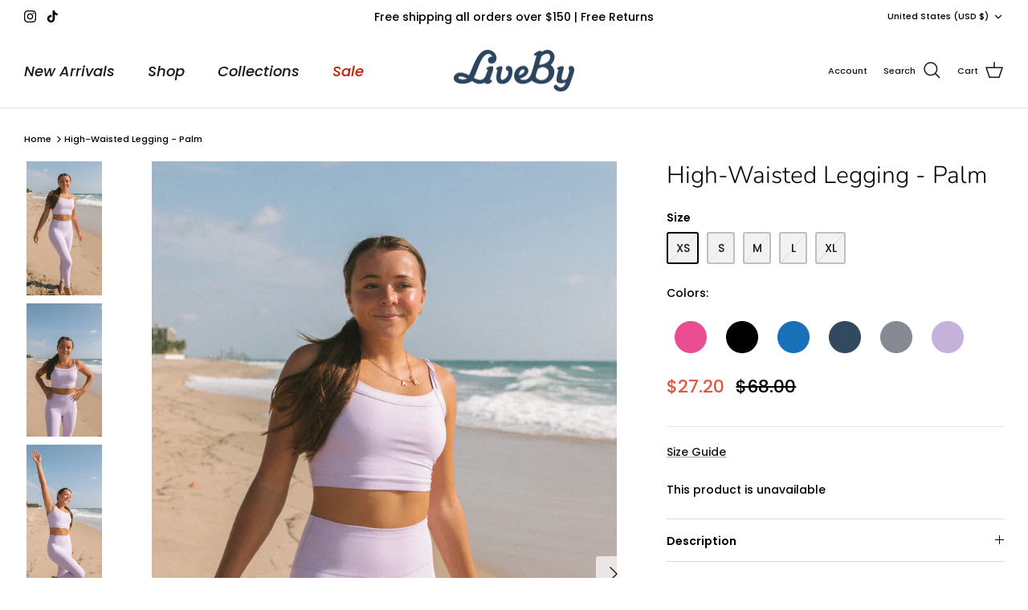

--- FILE ---
content_type: text/css
request_url: https://livebyactive.com/cdn/shop/t/44/assets/swatches.css?v=125666799118665373511728575829
body_size: -154
content:
[data-swatch="windsurfer"] { --swatch-background-image: url(//livebyactive.com/cdn/shop/files/windsurfer_128x128_crop_center.png?v=16823411393009991499) }[data-swatch="black"] { --swatch-background-color:#070707}[data-swatch="cloud tie die"] { --swatch-background-image: url(//livebyactive.com/cdn/shop/files/cloud-tie-die_128x128_crop_center.png?v=5945828184961552334) }[data-swatch="orchid haze"] { --swatch-background-image: url(//livebyactive.com/cdn/shop/files/orchid-haze_128x128_crop_center.png?v=12872004487620097984) }[data-swatch="atmosphere"] { --swatch-background-image: url(//livebyactive.com/cdn/shop/files/atmosphere_128x128_crop_center.png?v=1893519836474376693) }[data-swatch="heather grey"] { --swatch-background-image: url(//livebyactive.com/cdn/shop/files/heather-grey_128x128_crop_center.png?v=18232662425035632873) }[data-swatch="desert sage"] { --swatch-background-image: url(//livebyactive.com/cdn/shop/files/desert-sage_128x128_crop_center.png?v=12767668356250782402) }[data-swatch="orchid haze tie die"] { --swatch-background-image: url(//livebyactive.com/cdn/shop/files/orchid-haze-tie-die_128x128_crop_center.png?v=4653379073829964508) }[data-swatch="night camo"] { --swatch-background-image: url(//livebyactive.com/cdn/shop/files/night-camo_128x128_crop_center.png?v=11207955452204705458) }[data-swatch="white camo"] { --swatch-background-image: url(//livebyactive.com/cdn/shop/files/white-camo_128x128_crop_center.png?v=3487990328685505842) }[data-swatch="navy peony"] { --swatch-background-image: url(//livebyactive.com/cdn/shop/files/navy-peony_128x128_crop_center.png?v=345458375060548866) }[data-swatch="hedge"] { --swatch-background-image: url(//livebyactive.com/cdn/shop/files/hedge_128x128_crop_center.png?v=979362168612541884) }[data-swatch="slate"] { --swatch-background-image: url(//livebyactive.com/cdn/shop/files/slate_128x128_crop_center.png?v=18436438788447236269) }[data-swatch="espresso"] { --swatch-background-image: url(//livebyactive.com/cdn/shop/files/espresso_128x128_crop_center.png?v=8633526696086373182) }[data-swatch="oxford"] { --swatch-background-image: url(//livebyactive.com/cdn/shop/files/oxford_128x128_crop_center.png?v=7107981192058788559) }[data-swatch="rose"] { --swatch-background-image: url(//livebyactive.com/cdn/shop/files/rose_128x128_crop_center.png?v=1830428618031252781) }[data-swatch="sunrise"] { --swatch-background-color:#FF4891}[data-swatch="ocean"] { --swatch-background-color:#1E98D8}[data-swatch="bronco"] { --swatch-background-color:#324660}[data-swatch="seashell"] { --swatch-background-color:#B6A6A6}[data-swatch="palm"] { --swatch-background-color:#BBAECA}[data-swatch="orange"] { --swatch-background-color:#F57B2F}[data-swatch="stone"] { --swatch-background-color:#858F91}[data-swatch="ocean contrast"] { --swatch-background-color:#1E98D8}[data-swatch="black contrast"] { --swatch-background-color:#000000}
